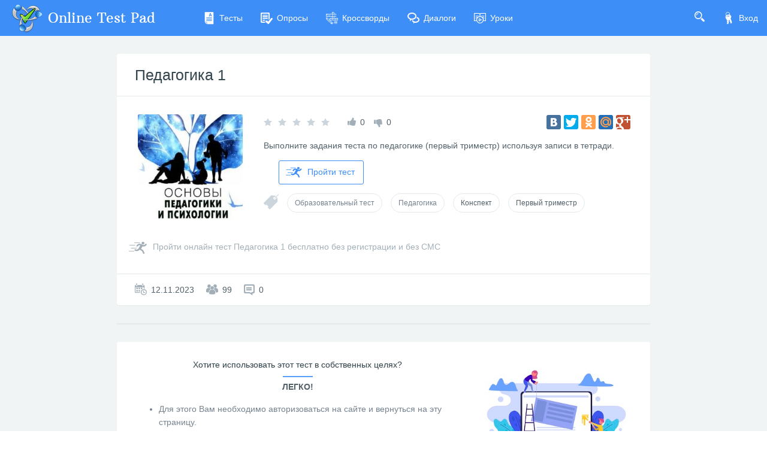

--- FILE ---
content_type: text/html; charset=utf-8
request_url: https://onlinetestpad.com/ru/testview/2211798-pedagogika-1
body_size: 5362
content:
<!DOCTYPE html>
<html lang="ru">
<head>
    <meta name="viewport" content="width=device-width, initial-scale=1.0, user-scalable=0, minimal-ui">
    <title>Педагогика 1 - Онлайн тест | Online Test Pad</title>
    <meta name="description" content="Педагогика 1 - Онлайн тест. Выполните задания теста по педагогике (первый триместр) используя записи в тетради." />
    <meta name="keywords" content="Педагогика 1, Онлайн тест, педагогика, тест по педагогике, первый триместр, функции педагогики, отрасли педагогики, технологии образования, соответствие технологий, запись в тетради, загадки о доме, расшифровка загадок, образование, учебный процесс, знания педагогики, тесты и упражнения по педагогике, определения в педагогике, образовательные цепочки, загадка с домом" />
    <meta name="robots" content="index, follow" />
    <link rel="stylesheet" href="https://cdn-ya.onlinetestpad.net/css/bootstrap.min.css?1768770116000">
    <link rel="stylesheet" href="https://cdn-ya.onlinetestpad.net/css/bootstrap-extend.min.css?1768770116000">
    <link rel="stylesheet" href="https://cdn-ya.onlinetestpad.net/css/remark.min.css?1768770116000">
    <link rel="stylesheet" href="https://cdn-ya.onlinetestpad.net/css/remark-public.css?1768770116000">
    <link rel="stylesheet" href="https://cdn-ya.onlinetestpad.net/css/icons/style.css?1768770116000">
    <script src="https://cdn-ya.onlinetestpad.net/js/jquery-3.4.1.min.js?1768770116000"></script>
    
    <!-- Yandex.RTB -->
    <script>window.yaContextCb=window.yaContextCb||[]</script>
    <script src="https://yandex.ru/ads/system/context.js" async></script>
</head>
<body class="site-navbar-small site-menubar-hide">
    <div id="site-search-panel" class="site-search-panel animation-slide-top">
    <form action="/ru/search">
        <input type="hidden" name="searchid" value="2370805">
        <div class="input-search">
            <button type="submit" class="input-search-btn">
                <i class="icon icon-search"></i>
            </button>
            <input type="text" name="text" class="form-control" placeholder="Что ищем?" autocomplete="off" />
        </div>
    </form>
    <button class="btn btn-pure btn-default btn-icon" onclick="hideSiteSearch()">
        <i class="icon-cross"></i>
    </button>
</div>
<nav class="site-navbar navbar navbar-default navbar-inverse ">
    <ul class="nav navbar-toolbar navbar-toolbar-user">
        <li class="nav-item">
            <a class="nav-link navbar-search" onclick="return showSiteSearch()" href="#">
                <i class="icon-search" aria-hidden="true"></i>
            </a>
        </li>
        <!-- Тут дожен быть блок меню -->
            <li class="nav-item">
                <a class="nav-link nav-link-login" href="/ru/account/login?ReturnUrl=/ru/testview/2211798-pedagogika-1" rel="nofollow">
                    <i class="icon-keys nav-link-icon"></i>
                    Вход
                </a>
            </li>
    </ul>
    <div class="navbar-header">
        <div class="dropdown navbar-toggler-left">
            <button type="button" class="navbar-toggler hamburger hided" data-toggle="dropdown">
                <span class="hamburger-bar"></span>
            </button>
            <div class="dropdown-menu dropdown-menu-bullet animation-slide-bottom" style="margin: 7px 0 0 6px;">
                <a href="/ru/tests" class="dropdown-item">
                    <i class="icon icon-exam"></i>
                    Тесты
                </a>
                <a href="/ru/surveys" class="dropdown-item">
                    <i class="icon icon-survey"></i>
                    Опросы
                </a>
                <a href="/ru/crosswords" class="dropdown-item">
                    <i class="icon icon-crossword"></i>
                    Кроссворды
                </a>
                <a href="/ru/dialogs" class="dropdown-item">
                    <i class="icon icon-communication"></i>
                    Диалоги
                </a>
                <a href="/ru/lessons" class="dropdown-item">
                    <i class="icon icon-lesson"></i>
                    Уроки
                </a>
            </div>
        </div>
        <a class="navbar-brand navbar-brand-center" href="/ru">
            <img class="navbar-brand-logo navbar-brand-logo-normal" src="https://cdn-ya.onlinetestpad.net/images/site/logo/logo50.png?1768770116000" title="Online Test Pad">
            <span class="navbar-brand-text hidden-xs-down"> Online Test Pad</span>
        </a>
    </div>
    <div class="navbar-container container-fluid">
        <div class="navbar-collapse navbar-collapse-toolbar collapse">
            <ul class="nav navbar-toolbar">
                <li class="nav-item">
                    <a href="/ru/tests" class="nav-link">
                        <i class="icon-exam nav-link-icon"></i>
                        Тесты
                    </a>
                </li>
                <li class="nav-item">
                    <a href="/ru/surveys" class="nav-link">
                        <i class="icon-survey nav-link-icon"></i>
                        Опросы
                    </a>
                </li>
                <li class="nav-item">
                    <a href="/ru/crosswords" class="nav-link">
                        <i class="icon-crossword nav-link-icon"></i>
                        Кроссворды
                    </a>
                </li>
                <li class="nav-item d-md-none d-lg-block">
                    <a href="/ru/dialogs" class="nav-link">
                        <i class="icon-communication nav-link-icon"></i>
                        Диалоги
                    </a>
                </li>
                <li class="nav-item d-md-none d-lg-none d-xl-block">
                    <a href="/ru/lessons" class="nav-link">
                        <i class="icon-lesson nav-link-icon"></i>
                        Уроки
                    </a>
                </li>
                <li class="nav-item nav-item-extra-dropdown dropdown d-none d-sm-none d-md-block d-xl-none">
                    <a href="#" class="nav-link" data-toggle="dropdown">
                        <i class="icon-arrowdown"></i>
                    </a>
                    <div class="dropdown-menu dropdown-menu-right animation-scale-up">
                        <a href="/ru/dialogs" class="dropdown-item d-md-block d-lg-none">
                            <i class="icon icon-communication"></i>
                            Диалоги
                        </a>
                        <a href="/ru/lessons" class="dropdown-item d-lg-block">
                            <i class="icon icon-lesson"></i>
                            Уроки
                        </a>
                    </div>
                </li>
            </ul>
        </div>
    </div>
</nav>

    <div class="page">
        <div class="page-content" style="">
            
<div class="public-item-container">
    <div class="adleft hidden-sm-down">
        <div style="max-width: 250px; position: sticky; top: 5px;">
    <!-- Yandex.RTB R-A-87094-52 -->
    <div id="yandex_rtb_R-A-87094-52_l"></div>
    <script>
        window.yaContextCb.push(() => {
            Ya.Context.AdvManager.render({
                renderTo: 'yandex_rtb_R-A-87094-52_l',
                blockId: 'R-A-87094-52',
                pageNumber: 1
            })
        })</script>
</div>
    </div>
    <div class="adright hidden-md-down">
        <div style="max-width:250px; position: sticky; top: 5px;">
    <!-- Yandex.RTB R-A-87094-52 -->
    <div id="yandex_rtb_R-A-87094-52_r"></div>
    <script>
        window.yaContextCb.push(() => {
            Ya.Context.AdvManager.render({
                renderTo: 'yandex_rtb_R-A-87094-52_r',
                blockId: 'R-A-87094-52',
                pageNumber: 2
            })
        })</script>
</div>
    </div>
    <div class="main">
        
<div class="panel panel-bordered public-item-panel">
    <div class="panel-heading">
        <h1 class="panel-title panel-title-name">
            <a href="/ru/testview/2211798-pedagogika-1">&#x41F;&#x435;&#x434;&#x430;&#x433;&#x43E;&#x433;&#x438;&#x43A;&#x430; 1</a>
        </h1>
    </div>
    <div class="panel-body">
        <div class="row">
            <div class="col-md-3">
                <img class="item-img rounded" src="https://images-cdn.onlinetestpad.net/2b/14/2d1fd0b74ffbb8039a6bffdb6820.jpg" />
            </div>
            <div class="col-md-9">
                <div class="row align-items-center">
                    <div class="col-lg-7 mb-15">
                        <div class="public-item-panel__rating d-flex justify-content-center justify-content-md-start flex-nowrap">
                            <div class="rating" data-toggle="tooltip" title="Рейтинг: 0">
                                <i class="icon icon-star-f "></i>
                                <i class="icon icon-star-f "></i>
                                <i class="icon icon-star-f "></i>
                                <i class="icon icon-star-f "></i>
                                <i class="icon icon-star-f "></i>
                            </div>
                            <div>
                                <i class="icon-like blue-grey-400"></i>
                                <span>0</span>
                            </div>
                            <div>
                                <i class="icon-dislike blue-grey-400" style="margin-top: 6px;"></i>
                                <span>0</span>
                            </div>
                        </div>
                    </div>
                    <div class="col-lg-5 mb-15 d-flex align-items-center justify-content-center justify-content-md-start justify-content-lg-end flex-nowrap">
                        <div id="yashare">
    <script type="text/javascript" src="//yandex.st/share/share.js" charset="utf-8"></script>
    <div class="yashare-auto-init" data-yasharel10n="ru" data-yasharequickservices="yaru,vkontakte,facebook,twitter,odnoklassniki,moimir,gplus" data-yasharetheme="counter"></div>
</div>

                    </div>
                </div>
                <p>
                    Выполните задания теста по педагогике (первый триместр) используя записи в тетради.
                </p>
                <div>
                    <a class="btn btn-primary btn-outline btn-go" href="/ru/test/2211798-pedagogika-1">
                        <i class="icon icon-runer"></i>
                        Пройти тест
                    </a>
                </div>
                
<div class="public-item-panel__tags">
    <i class="icon-tag blue-grey-300"></i>
        <a class="btn btn-sm btn-outline btn-default btn-round"
            href="/ru/tests/educational">
            Образовательный тест
        </a>
        <a class="btn btn-sm btn-outline btn-default btn-round"
            href="/ru/tests/pedagogy">
            Педагогика
        </a>
        <a class="btn btn-sm btn-outline btn-default btn-round"
            >
            Конспект
        </a>
        <a class="btn btn-sm btn-outline btn-default btn-round"
            >
            Первый триместр
        </a>
</div>
            </div>
            <div class="col-12">
                

            </div>
            <div class="col-12">
                <div class="btn-go-full blue-grey-400">
                    <a href="/ru/test/2211798-pedagogika-1">
                        <i class="icon-runer"></i>
                        <span>Пройти онлайн тест Педагогика 1 бесплатно без регистрации и без СМС</span>
                    </a>
                </div>
            </div>
        </div>
    </div>
    <div class="panel-footer">
        <div class="row">
            <div class="col-sm-6 public-item-stat-info d-flex">
                <div>
                    <i class="icon-calendar blue-grey-400"></i>
                    <span>12.11.2023</span>
                </div>
                <div>
                    <i class="icon-users blue-grey-400"></i>
                    <span>99</span>
                </div>
                <div>
                    <i class="icon-comments blue-grey-400"></i>
                    <span>0</span>
                </div>
            </div>
        </div>
    </div>
</div>

<div class="panel bg-transparent" style="box-shadow: none;">
    <!-- Yandex.RTB R-A-87094-31 -->
    <div id="yandex_rtb_R-A-87094-31"></div>
    <script>
    window.yaContextCb.push(() => {
            Ya.Context.AdvManager.render({
                renderTo: 'yandex_rtb_R-A-87094-31',
                blockId: 'R-A-87094-31'
            })
        })</script>
</div>

    <div class="panel panel-bordered public-item-panel">
        <div id="app-public-percent-rating" actionurl="tests">
            <app-public-percent-rating></app-public-percent-rating>
        </div>
    </div>

<div class="panel panel-bordered public-item-panel">
    <div id="app-public-comments" actionurl="tests">
        <app-public-comments></app-public-comments>
    </div>
    <div class="panel-footer p-0">
        <!-- Yandex.RTB R-A-87094-50 -->
        <div id="yandex_rtb_R-A-87094-50"></div>
        <script>
            window.yaContextCb.push(() => {
                Ya.Context.AdvManager.render({
                    renderTo: 'yandex_rtb_R-A-87094-50',
                    blockId: 'R-A-87094-50'
                })
            })</script>
    </div>
</div>

    <div class="panel">
        <div class="panel-body">
            <div class="public-widget-info">
    <div class="row">
        <div class="col-md-4 order-md-2 order-sm-1">
            <img src="https://cdn-ya.onlinetestpad.net/images/public-widget-info.jpg?1768770116000" />
        </div>
        <div class="col-md-8 order-md-1 order-sm-2">
            <h5>
                Хотите использовать этот тест в собственных целях?
            </h5>
            <div class="bg-blue-500 mx-auto mb-5" style="width: 50px; height: 2px;"></div>
            <strong>Легко!</strong>
                <ul class="blue-grey-500">
                    <li>Для этого Вам необходимо авторизоваться на сайте и вернуться на эту страницу.</li>
                    <li>После этого здесь будет кнопка, с помощью которой вы сможете перейти к процедуре копирования.</li>
                </ul>
        </div>
    </div>
</div>
        </div>
    </div>

    </div>
</div>



        </div>
        <div id="dGlobalModal" class="modal" tabindex="-1" role="dialog"></div>
    </div>
    <footer class="site-footer">
    <div class="site-footer__links">
        <div class="center-container">
            <div class="container-fluid">
                <div class="row">
                    <div class="col-md-4 col-sm-6">
                        <ul>
                            <li>
                                <div class="languages dropup">
    <div class="current" data-toggle="dropdown">
        <img src="https://cdn-ya.onlinetestpad.net/images/flags/ruRU.gif?1768770116000" /><span>Русский</span>
    </div>
    <div class="dropdown-menu dropdown-menu-bullet">
            <a href="/ru" class="dropdown-item">
                <img src="https://cdn-ya.onlinetestpad.net/images/flags/ruRU.gif?1768770116000" /><span>Русский</span>
            </a>
            <a href="/en" class="dropdown-item">
                <img src="https://cdn-ya.onlinetestpad.net/images/flags/enUS.gif?1768770116000" /><span>English</span>
            </a>
            <a href="/ua" class="dropdown-item">
                <img src="https://cdn-ya.onlinetestpad.net/images/flags/uaUA.gif?1768770116000" /><span>Український</span>
            </a>
            <a href="/by" class="dropdown-item">
                <img src="https://cdn-ya.onlinetestpad.net/images/flags/byBY.png?1768770116000" /><span>Беларускі</span>
            </a>
    </div>
</div>

                            </li>
                            <li>
                                <i class="icon-help"></i>
                                <a href="/ru/help">Справка</a>
                            </li>
                            <li>
                                <i class="icon-commentedit"></i>
                                <a href="#" onclick="return showFeedbackForm('ru')">Форма обратной связи</a>
                            </li>
                            <li>
                                <i class="icon-email"></i>
                                <a href="mailto:support@onlinetestpad.com">Написать нам</a>
                            </li>
                        </ul>
                    </div>
                    <div class="col-md-8 col-sm-6">
                        <div class="row">
                            <div class="col-md-6 col-sm-12">
                                <ul>
                                    <li>
                                        <i class="icon-exam"></i>
                                        <a href="/ru/testmaker">Конструктор тестов</a>
                                    </li>
                                    <li>
                                        <i class="icon-survey"></i>
                                        <a href="/ru/surveymaker">Конструктор опросов</a>
                                    </li>
                                    <li>
                                        <i class="icon-crossword"></i>
                                        <a href="/ru/crosswordmaker">Конструктор кроссвордов</a>
                                    </li>
                                </ul>
                            </div>
                            <div class="col-md-6 col-sm-12">
                                <ul>
                                    <li>
                                        <i class="icon-tasks"></i>
                                        <a href="/ru/dialogmaker">Диалоговые тренажёры</a>
                                    </li>
                                    <li>
                                        <i class="icon-communication"></i>
                                        <a href="/ru/taskmaker">Комплексные задания</a>
                                    </li>
                                    <li>
                                        <i class="icon-office"></i>
                                        <a href="/ru/lms">Система Дистанционного Обучения</a>
                                    </li>
                                </ul>
                            </div>
                        </div>
                    </div>
                </div>
            </div>
        </div>
    </div>
    <div class="site-footer__copyright">
        <div class="center-container">
            <div class="container-fluid">
                <div class="row">
                    <div class="col-md-7">
                        <span>2011 - 2026</span>
                        <span>Online Test Pad</span>
                        <a href="/ru/terms">Соглашение об использовании</a>
                        <a href="/ru/privacypolicy">Политика конфиденциальности</a>
                    </div>
                    <div class="col-md-5 ctrl-enter hidden-sm-down">
                        <span>Нашли ошибку?</span><span>Выделите её</span><span>и нажмите</span>
                        <b>Ctrl</b><span>+</span><b>Enter</b>
                    </div>
                </div>
            </div>
        </div>
    </div>
</footer>
<div id="scrollTopAction" class="site-action go-top-action animation-fade">
    <button class="site-action-toggle btn-raised btn btn-default btn-floating">
        <i class="icon-arrowdown"></i>
    </button>
</div>
    <script src="https://cdn-ya.onlinetestpad.net/js/popper.min.js?1768770116000"></script>
    <script src="https://cdn-ya.onlinetestpad.net/js/bootstrap-4.1.3.min.js?1768770116000"></script>
    <script src="https://cdn-ya.onlinetestpad.net/js/public.js?1768770116000"></script>
    
    <div id="public-data" style="display:none;">Df-VrfPiJzDtUy4Y5y7iFlGkemEPklja6nNTOFlQB8M_mwm7Clh_6eS6xSfFp-Ps8e1QrMsqdKIGfP2bwFBDboIXwyugRI2I59GdcU39OoumqeW01-ZCfnfEbNhsIjCLPScEJBHxNNybcCycvcPf6v1FLBYr8x6BVeZ-IlC6dAo=</div>
    <script type="text/javascript" src="https://cdn-ya.onlinetestpad.net/apppublic/runtime.fe90b402119586e6.js" type="module"></script><script type="text/javascript" src="https://cdn-ya.onlinetestpad.net/apppublic/polyfills.ef2fe8fc8b2ad9bd.js" type="module"></script><script type="text/javascript" src="https://cdn-ya.onlinetestpad.net/apppublic/main.602e68aca46ea0bd.js" type="module"></script>

<script>
    $('[data-toggle="tooltip"]').tooltip(); $('[data-toggle="dropdown"]').dropdown();
    $('#scrollTopAction').scrollTopAction();
</script>
    <script>
    setTimeout(function() {
        $.get("/home/pageloaded", function (data) { });
    }, 250);
</script>
    <!-- Yandex.Metrika counter -->
    <script type="text/javascript"> (function (d, w, c) { (w[c] = w[c] || []).push(function () { try { w.yaCounter33939084 = new Ya.Metrika({ id: 33939084, clickmap: true, trackLinks: true, accurateTrackBounce: true, webvisor: true, trackHash: true, ut: "noindex" }); } catch (e) { } }); var n = d.getElementsByTagName("script")[0], s = d.createElement("script"), f = function () { n.parentNode.insertBefore(s, n); }; s.type = "text/javascript"; s.async = true; s.src = "https://mc.yandex.ru/metrika/watch.js"; if (w.opera == "[object Opera]") { d.addEventListener("DOMContentLoaded", f, false); } else { f(); } })(document, window, "yandex_metrika_callbacks");</script><noscript><div><img src="https://mc.yandex.ru/watch/33939084?ut=noindex" style="position:absolute; left:-9999px;" alt="" /></div></noscript>
    <!-- /Yandex.Metrika counter -->
</body>
</html>
